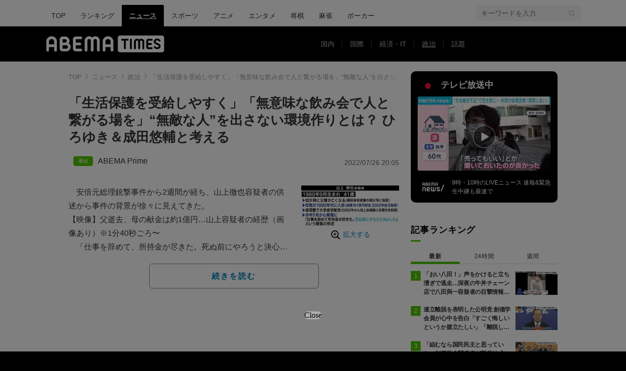

--- FILE ---
content_type: text/html; charset=utf-8
request_url: https://times.abema.tv/articles/-/10032923
body_size: 13776
content:
<!DOCTYPE html>
<html lang="ja">
<head>
<meta charset="utf-8">
  <meta http-equiv="X-UA-Compatible" content="IE=edge">
  <meta name="viewport" content="width=device-width">
<title>「生活保護を受給しやすく」「無意味な飲み会で人と繋がる場を」“無敵な人”を出さない環境作りとは？ ひろゆき＆成田悠輔と考える | 政治 | ABEMA TIMES | アベマタイムズ</title>
<meta name="description" content="安倍元総理銃撃事件から2週間が経ち、山上徹也容疑者の供述から事件の背景が徐々に見えてきた。【映像】父逝去、母の献金は約1億円…山上容疑者の経歴（画像あり）※1分40秒ごろ〜　「仕事を辞めて、所持金が尽きた。死ぬ前にやろうと決心した」と供述して…">
<meta property="article:publisher" content="https://www.facebook.com/ABEMATIMES/">
<meta property="fb:app_id" content="2226295124255038">
  <meta name="author" content="ABEMA TIMES編集部">
<meta name="theme-color" content="#">
  <meta name="robots" content="max-image-preview:large">

  <meta property="og:locale" content="ja_JP">
  <meta property="og:site_name" content="ABEMA TIMES">
<meta property="og:url" content="https://times.abema.tv/articles/-/10032923">
<meta property="og:type" content="article">
<meta property="og:title" content="「生活保護を受給しやすく」「無意味な飲み会で人と繋がる場を」“無敵な人”を出さない環境作りとは？ ひろゆき＆成田悠輔と考える | 政治 | ABEMA TIMES | アベマタイムズ">
<meta property="og:image" content="https://times-abema.ismcdn.jp/mwimgs/a/7/1200w/img_a72af47aecbc89ef1d7e27ec59c1e683661851.jpg">
<meta property="og:description" content="安倍元総理銃撃事件から2週間が経ち、山上徹也容疑者の供述から事件の背景が徐々に見えてきた。【映像】父逝去、母の献金は約1億円…山上容疑者の経歴（画像あり）※1分40秒ごろ〜　「仕事を辞めて、所持金が尽きた。死ぬ前にやろうと決心した」と供述して…">
<meta name="twitter:card" content="summary_large_image">
<meta name="twitter:site" content="@ABEMATIMES">
<meta name="twitter:domain" content="times.abema.tv">
<link rel="alternate" type="application/rss+xml" title="RSS | ABEMA TIMES" href="https://times.abema.tv/list/feed/rss">
  <link rel="shortcut icon" type="image/vnd.microsoft.icon" href="https://times-abema.ismcdn.jp/favicon.ico">
<link rel="apple-touch-icon-precomposed" href="https://times-abema.ismcdn.jp/common/images/icons/apple-touch-icon.png">
<link rel="preload" as="image" href="https://times-abema.ismcdn.jp/common/images/abema/logo-categories.png">
<link rel="preload" as="image" href="https://times-abema.ismcdn.jp/mwimgs/f/a/724w/img_fa54edf5da7ce551e8b26ffe106de3b2148937.jpg" imagesrcset="https://times-abema.ismcdn.jp/mwimgs/f/a/724w/img_fa54edf5da7ce551e8b26ffe106de3b2148937.jpg 1x, https://times-abema.ismcdn.jp/mwimgs/f/a/1448w/img_fa54edf5da7ce551e8b26ffe106de3b2148937.jpg 2x" fetchpriority="high">
<link rel="stylesheet" href="https://times-abema.ismcdn.jp/resources/abema/css/pc/pages/leafs.css?rd=202601131013">
  <link rel="manifest" href="/manifest.json?rd=202601131013">
    <link rel="canonical" href="https://times.abema.tv/articles/-/10032923">


<link rel="preconnect" href="https://times-abema.ismcdn.jp" crossorigin>
<link rel="preconnect" href="https://www.google-analytics.com" crossorigin>
<link rel="preconnect" href="https://www.googletagmanager.com" crossorigin>
<link rel="preconnect" href="https://analytics.google.com" crossorigin>
<link rel="preconnect" href="https://storage.googleapis.com" crossorigin>
<link rel="preconnect" href="https://image.p-c2-x.abema-tv.com" crossorigin>
<link rel="preconnect" href="https://abema.tv" crossorigin>
<link rel="preconnect" href="https://code.jquery.com" crossorigin>

<!-- Google Tag Manager -->
<script>

  window.dataLayer = window.dataLayer || [];
  var hash = {"article_id":10032923,"category_id":"ニュース","sub_category_id":"政治","publish_data":"2022/07/26","is_interstitial_article":true,"article_type":"interstitial","paging_number":null};
    if (document.referrer) {
      hash['previous_page'] = document.referrer;
    }
  dataLayer.push(hash);
  dataLayer.push({'event': 'pageview'});
  console.log(dataLayer[0], 'dataLayer');
</script>
<script>(function(w,d,s,l,i){w[l]=w[l]||[];w[l].push({'gtm.start':
new Date().getTime(),event:'gtm.js'});var f=d.getElementsByTagName(s)[0],
j=d.createElement(s),dl=l!='dataLayer'?'&l='+l:'';j.async=true;j.src=
'https://www.googletagmanager.com/gtm.js?id='+i+dl;f.parentNode.insertBefore(j,f);
})(window,document,'script','dataLayer','GTM-TFVZ8N');</script>
<!-- End Google Tag Manager -->


<script type="application/ld+json">
[{"@context":"http://schema.org","@type":"WebSite","name":"ABEMA TIMES","alternateName":"ABEMA TIMES | ABEMA公式ニュースサイト","url":"https://times.abema.tv","sameAs":["https://www.facebook.com/ABEMATIMES/","https://x.com/ABEMATIMES"],"potentialAction":{"@type":"SearchAction","target":"https://times.abema.tv/list/search?fulltext={fulltext}","query-input":"required name=fulltext"}},{"@context":"http://schema.org","@type":"SiteNavigationElement","url":["/"]},{"@context":"http://schema.org","@type":"BreadcrumbList","itemListElement":[{"@type":"ListItem","position":1,"item":{"@id":"https://times.abema.tv","name":"ABEMA TIMES"}},{"@type":"ListItem","position":2,"item":{"@id":"https://times.abema.tv/news","name":"ニュース"}},{"@type":"ListItem","position":3,"item":{"@id":"https://times.abema.tv/news/politics","name":"政治"}},{"@type":"ListItem","position":4,"item":{"@id":"https://times.abema.tv/articles/-/10032923","name":"「生活保護を受給しやすく」「無意味な飲み会で人と繋がる場を」“無敵な人”を出さない環境作りとは？ ひろゆき＆成田悠輔と考える"}}]},{"@context":"http://schema.org","@type":"NewsArticle","mainEntityOfPage":{"@type":"WebPage","@id":"https://times.abema.tv/articles/-/10032923"},"headline":"「生活保護を受給しやすく」「無意味な飲み会で人と繋がる場を」“無敵な人”を出さない環境作りとは？ ひろゆき＆成田悠輔と考える","image":{"@type":"ImageObject","url":"https://times-abema.ismcdn.jp/mwimgs/a/7/1200w/img_a72af47aecbc89ef1d7e27ec59c1e683661851.jpg","width":"1200","height":"655"},"datePublished":"2022-07-26T20:05:00+09:00","dateModified":"2022-07-27T11:23:00+09:00","author":{"@type":"Organization","name":"ABEMA TIMES編集部"},"description":"安倍元総理銃撃事件から2週間が経ち、山上徹也容疑者の供述から事件の背景が徐々に見えてきた。【映像】父逝去、母の献金は約1億円…山上容疑者の経歴（画像あり）※1分40秒ごろ〜　「仕事を辞めて、所持金が尽きた。死ぬ前にやろうと決心した」と供述して…","publisher":{"@type":"Organization","name":"ABEMA TIMES","logo":{"@type":"ImageObject","url":"https://times.abema.tv/common/images/abema/bn_400x60.png"}}}]
</script>

    <script type="text/javascript">
      window._taboola = window._taboola || [];
      _taboola.push({article:'auto'});
      !function (e, f, u, i) {
        if (!document.getElementById(i)){
          e.async = 1;
          e.src = u;
          e.id = i;
          f.parentNode.insertBefore(e, f);
        }
      }(document.createElement('script'),
      document.getElementsByTagName('script')[0],
      '//cdn.taboola.com/libtrc/abematimes-network/loader.js',
      'tb_loader_script');
      if(window.performance && typeof window.performance.mark == 'function')
        {window.performance.mark('tbl_ic');}
    </script>


<script type="text/javascript">
  window.googletag = window.googletag || {};
  window.googletag.cmd = window.googletag.cmd || [];
  console.log('gpt.js読み込み')
</script>


<script async src="https://securepubads.g.doubleclick.net/tag/js/gpt.js" crossorigin="anonymous"></script>


<script type="text/javascript">
  window.pbjs = window.pbjs || {};
  window.pbjs.que = window.pbjs.que || [];
</script>
<script async='async' src="https://flux-cdn.com/client/1000354/times-abema_01654.min.js"></script>
<script type="text/javascript">
  window.fluxtag = {
    readyBids: {
      prebid: false,
      amazon: false,
      google: false
    },
    failSafeTimeout: 3e3,
    isFn: function isFn(object) {
      var _t = 'Function';
      var toString = Object.prototype.toString;
      return toString.call(object) === '[object ' + _t + ']';
    },
    launchAdServer: function() {
      if (!fluxtag.readyBids.prebid || !fluxtag.readyBids.amazon) {
        return;
      }
      fluxtag.requestAdServer();
    },
    requestAdServer: function() {
      if (!fluxtag.readyBids.google) {
        fluxtag.readyBids.google = true;
        googletag.cmd.push(function () {
          if (!!(pbjs.setTargetingForGPTAsync) && fluxtag.isFn(pbjs.setTargetingForGPTAsync)) {
            pbjs.que.push(function () {
              pbjs.setTargetingForGPTAsync();
            });
          }
          googletag.pubads().refresh();
        });
      }
    }
  };
</script>
<script type="text/javascript">
  setTimeout(function() {
    fluxtag.requestAdServer();
  }, fluxtag.failSafeTimeout);
</script>
<script type='text/javascript'>
  ! function (a9, a, p, s, t, A, g) {
    if (a[a9]) return;

    function q(c, r) {
      a[a9]._Q.push([c, r])
    }
    a[a9] = {
      init: function () {
        q("i", arguments)
      },
      fetchBids: function () {
        q("f", arguments)
      },
      setDisplayBids: function () {},
      targetingKeys: function () {
        return []
      },
      _Q: []
    };
    A = p.createElement(s);
    A.async = !0;
    A.src = t;
    g = p.getElementsByTagName(s)[0];
    g.parentNode.insertBefore(A, g)
  }("apstag", window, document, "script", "//c.amazon-adsystem.com/aax2/apstag.js");
  apstag.init({
    pubID: '5232',
    adServer: 'googletag',
    bidTimeout: 1e3
  });
  apstag.fetchBids({
    slots: [{
  slotID: "div-gpt-ad-1698676584485-0",
  slotName: "/22954913985/all_all_pc_rightcolumn1",
  sizes: [300,250]
}
,{
  slotID: "div-gpt-ad-1698676604498-0",
  slotName: "/22954913985/all_all_pc_rightcolumn2",
  sizes: [300,600]
}
,{
  slotID: "div-gpt-ad-1693799467200-0",
  slotName: "/22954913985/article_all_pc_chukan_1",
  sizes: [[336,280],[300,250]]
}
,{
  slotID: "div-gpt-ad-1693799616902-0",
  slotName: "/22954913985/article_all_pc_chukan_2",
  sizes: [[336,280],[300,250]]
}
]
  }, function (bids) {
    googletag.cmd.push(function () {
      apstag.setDisplayBids();

      fluxtag.readyBids.amazon = true;
      fluxtag.launchAdServer();
    });
  });
</script>

<script>
  googletag.cmd.push(function() {
    googletag.pubads().setTargeting('genre', 'news');
    
    googletag.defineSlot('/22954913985/article_all_pc_gateleft', [200, 701], 'div-gpt-ad-1702011303152-0').setCollapseEmptyDiv(true, true).addService(googletag.pubads());
googletag.defineSlot('/22954913985/article_all_pc_gatetop', [1040, 250], 'div-gpt-ad-1698672125497-0').setCollapseEmptyDiv(true).addService(googletag.pubads());
googletag.defineSlot('/22954913985/article_all_pc_gateright', [200, 700], 'div-gpt-ad-1702011093675-0').setCollapseEmptyDiv(true, true).addService(googletag.pubads());
googletag.defineSlot('/22954913985/all_all_pc_rightcolumn1', [300, 250], 'div-gpt-ad-1698676584485-0').addService(googletag.pubads());
googletag.defineSlot('/22954913985/all_all_pc_rightcolumn2', [300, 600], 'div-gpt-ad-1698676604498-0').addService(googletag.pubads());
var anchorSlot;
anchorSlot = googletag.defineOutOfPageSlot('/22954913985/article_all_pc_anker', googletag.enums.OutOfPageFormat.BOTTOM_ANCHOR);

if (anchorSlot) {
  anchorSlot.addService(googletag.pubads());

  window.googletag.pubads().addEventListener('slotRenderEnded', function (event) {
    if(event.isEmpty){
      console.log('gtag isEmpty');
      console.log(event.slot.getSlotElementId());
      return false;
    }
    if(event.slot.getSlotElementId().indexOf('article_all_pc_anker') > -1){
      if(event.size.length){
        var h = event.size[1];
        window.addEventListener('load', function(){
          console.log('gtag listener in load listener');
          $('.js-to-top').css('bottom', h + 47 + 'px');
        });
      }
    }
  });
}
var interstitialSlot;
interstitialSlot = googletag.defineOutOfPageSlot('/22954913985/article_all_pc_interstitial',googletag.enums.OutOfPageFormat.INTERSTITIAL);

if (interstitialSlot) {
  interstitialSlot.addService(googletag.pubads());
}
googletag.defineSlot('/22954913985/article_all_pc_kijiue', [728, 90], 'div-gpt-ad-1692929856131-0').addService(googletag.pubads());
googletag.defineSlot('/22954913985/article_all_pc_chukan_1', [[336, 280], [300, 250]], 'div-gpt-ad-1693799467200-0').addService(googletag.pubads());
googletag.defineSlot('/22954913985/article_all_pc_chukan_2', [[336, 280], [300, 250]], 'div-gpt-ad-1693799616902-0').addService(googletag.pubads());


    function randomInt(min, max) {
      return Math.floor( Math.random() * (max + 1 - min) ) + min;
    }

      googletag.pubads().setTargeting("fluct_ad_group", String(randomInt(1, 10)));

    googletag.pubads().disableInitialLoad();
    googletag.pubads().enableSingleRequest();

    googletag.enableServices();

    if (!!(window.pbFlux) && !!(window.pbFlux.prebidBidder) && fluxtag.isFn(window.pbFlux.prebidBidder)) {
      pbjs.que.push(function () {
        window.pbFlux.prebidBidder();
      });
    } else {
      fluxtag.readyBids.prebid = true;
      fluxtag.launchAdServer();
    }
  });



  (function() {
    var pa = document.createElement('script'); pa.type = 'text/javascript'; pa.charset = "utf-8"; pa.async = true;
    pa.src = window.location.protocol + "//api.popin.cc/searchbox/abematimes.js";
    var s = document.getElementsByTagName('script')[0]; s.parentNode.insertBefore(pa, s);
  })();
</script>

<script async src="https://yads.c.yimg.jp/js/yads-async.js"></script>
  <script async src="https://pagead2.googlesyndication.com/pagead/js/adsbygoogle.js?client=ca-pub-6845393640653469" crossorigin="anonymous"></script>


<script>
window.pushMST_config={"vapidPK":"BIZgYrmxqBfolcrCDu0L4R5IkCzwyZaCqvz9EmY2mrLijpPduFfUTiFTqoGquDzcBfiJrAo1mkSQ5jgxhbw1qfU","enableOverlay":true,"swPath":"/sw.js","i18n":{}};
  var pushmasterTag = document.createElement('script');
  pushmasterTag.src = "https://cdn.pushmaster-cdn.xyz/scripts/publishers/685522a816a8578b6e2d6de5/SDK.js";
  pushmasterTag.setAttribute('defer','');

  var firstScriptTag = document.getElementsByTagName('script')[0];
  firstScriptTag.parentNode.insertBefore(pushmasterTag, firstScriptTag);
</script>

<script type="module" src="https://cdn01.stright.bizris.com/js/1.0/cookie_consent_setting.js?banner_type=banner" charset="UTF-8" data-site-id="SIT-d3c1466c-ed71-46c6-86aa-70095421e33d"></script>
</head>
<body>

<div class="page leafs">
  <header class="g-header">
    <div class="g-header-wrapper">
      <nav class="g-nav">
        <ul class="g-nav-list">
          <li class="g-nav-list__list"><a class="g-nav-list__link" href="/">TOP</a></li>
          <li class="g-nav-list__list"><a class="g-nav-list__link" href="/ranking/realtime">ランキング</a></li>
            <li class="g-nav-list__list"><a class="g-nav-list__link is-current" href="/news">ニュース</a></li>
            <li class="g-nav-list__list"><a class="g-nav-list__link" href="/sports">スポーツ</a></li>
            <li class="g-nav-list__list"><a class="g-nav-list__link" href="/anime">アニメ</a></li>
            <li class="g-nav-list__list"><a class="g-nav-list__link" href="/entame">エンタメ</a></li>
            <li class="g-nav-list__list"><a class="g-nav-list__link" href="/shogi">将棋</a></li>
            <li class="g-nav-list__list"><a class="g-nav-list__link" href="/mahjong">麻雀</a></li>
            <li class="g-nav-list__list"><a class="g-nav-list__link" href="/poker">ポーカー</a></li>
        </ul>
      </nav>
        <div class="c-tools">
            
          <div class="c-keyword-search">
            <label for="keyword_search" class="c-keyword-search__label">
              <input id="keyword_search" type="input" placeholder="キーワードを入力" class="c-keyword-search__input js-search-text">
            </label>
          </div>
        </div>
    </div>
  <div class="g-subnav-div">
    <div class="g-header-wrapper">
      <div class="g-header-logo">
          <a class="g-header-logo__link" href="/"><img class="g-header-logo__img" src="https://times-abema.ismcdn.jp/common/images/abema/logo-categories.png" width="250" height="45" alt="ニュース【ABEMA TIMES | アベマタイムズ】"></a>
      </div>
        <nav class="g-subnav">
          <ul class="g-subnav-list">
              <li class="g-subnav-list__list">
                <a class="g-subnav-list__link" href="/news/domestic">国内</a>
              </li>
              <li class="g-subnav-list__list">
                <a class="g-subnav-list__link" href="/news/international">国際</a>
              </li>
              <li class="g-subnav-list__list">
                <a class="g-subnav-list__link" href="/news/economy">経済・IT</a>
              </li>
              <li class="g-subnav-list__list">
                <a class="g-subnav-list__link is-current" href="/news/politics">政治</a>
              </li>
              <li class="g-subnav-list__list">
                <a class="g-subnav-list__link" href="/news/trend">話題</a>
              </li>
          </ul>
        </nav>
    </div>
  </div>
</header>
  <div class="l-wrapper --ad-gate">
      <!-- /22954913985/article_all_pc_gateleft -->
<div id='div-gpt-ad-1702011303152-0' class="l-ad-gete-side">
  <script>
    googletag.cmd.push(function() { googletag.display('div-gpt-ad-1702011303152-0'); });
  </script>
</div>
    <div class="l-contents">
        <div class="l-ad-gate-top">
  <!-- /22954913985/article_all_pc_gatetop -->
  <div id='div-gpt-ad-1698672125497-0' style='min-width: 1040px; min-height: 250px;'>
    <script>
      googletag.cmd.push(function() { googletag.display('div-gpt-ad-1698672125497-0'); });
    </script>
  </div>
</div>
      <div class="l-main-side-wrapper">
        <main class="l-main">
          <div class="l-component-wrapper mgb-pc--25">
  <nav class="c-breadcrumb">
    <ol class="c-breadcrumb__list">
      <li class="c-breadcrumb__item"><a href="/" class="c-breadcrumb__link">TOP</a></li>
      <li class="c-breadcrumb__item"><a href="/news" class="c-breadcrumb__link">ニュース</a></li>
      <li class="c-breadcrumb__item"><a href="/news/politics" class="c-breadcrumb__link">政治</a></li>
      <li class="c-breadcrumb__item"><a href="https://times.abema.tv/articles/-/10032923" class="c-breadcrumb__link">「生活保護を受給しやすく」「無意味な飲み会で人と繋がる場を」“無敵な人”を出さない環境作りとは？ ひろゆき＆成田悠輔と考える</a></li>
    </ol>
  </nav>
</div>
          
          <article>
            <div class="article-header">
    <h1 class="article-header__title"><a href="/articles/-/10032923?page=1" class="article-header__title-link">「生活保護を受給しやすく」「無意味な飲み会で人と繋がる場を」“無敵な人”を出さない環境作りとは？ ひろゆき＆成田悠輔と考える</a></h1>
  <div class="l-flex l-items-end">
    <div class="article-header-tags l-flex-1"><div class="article-header-tags__tag --program l-space-x-2"><a href="/feature/program/ABEMA_Prime" class="article-header-tags__tag-link">ABEMA Prime</a></div></div>
    <time datetime="2022-07-27T11:23:00+09:00" class="article-header__date l-flex-initial">2022/07/26 20:05</time>
  </div>
</div>

            <div class="article-body js-article-body">
  <div class="m-teaser-main">
<div class="c-teaser-thumnail">
  <a href="/articles/-/10032923?page=1" class="c-teaser-thumnail__img"><img alt="「生活保護を受給しやすく」「無意味な飲み会で人と繋がる場を」“無敵な人”を出さない環境作りとは？ ひろゆき＆成田悠輔と考える" class="figure__img" height="302" src="https://times-abema.ismcdn.jp/mwimgs/f/a/724w/img_fa54edf5da7ce551e8b26ffe106de3b2148937.jpg" width="724" srcset="https://times-abema.ismcdn.jp/mwimgs/f/a/724w/img_fa54edf5da7ce551e8b26ffe106de3b2148937.jpg 1x, https://times-abema.ismcdn.jp/mwimgs/f/a/1448w/img_fa54edf5da7ce551e8b26ffe106de3b2148937.jpg 2x"></a>
  <a href="/articles/-/10032923?page=1" class="c-teaser-thumnail__expand">拡大する</a>
</div>
<a href="/articles/-/10032923?page=1" class="c-teaser-lead"><p>　安倍元総理銃撃事件から2週間が経ち、山上徹也容疑者の供述から事件の背景が徐々に見えてきた。<br>【映像】父逝去、母の献金は約1億円…山上容疑者の経歴（画像あり）※1分40秒ごろ〜<br>　「仕事を辞めて、所持金が尽きた。死ぬ前にやろうと決心した」と供述している山上容疑者。「世界平和統一家庭連合（旧統一教会）」に対する恨みだけではなく、警察が山上容疑者の就労状況を確認したところ、事件の1カ月前に大阪府内の派遣会社を自己都合で退職。以降無職で事件当時は数十万円の借金があり、経済的に困窮していたことが分かった。警察は旧統一教会への恨みのほかに、生活の困窮も犯行に繋がった可能性を視野に捜査を進めている。</p></a>
  
</div>
<div class="c-button">
  <a href="/articles/-/10032923?page=1" class="c-button__link --teaser js-teaser-button">続きを読む</a>
</div>


</div>
            

              <div class="u-lg-flex u-lg-justify-between mgt-pc--40">
                  <!-- /22954913985/article_all_pc_chukan_1 -->
                  <div id='div-gpt-ad-1693799467200-0' style='min-width: 300px; min-height: 250px;'>
                    <script>
                      googletag.cmd.push(function() { googletag.display('div-gpt-ad-1693799467200-0'); });
                    </script>
                  </div>
                  <!-- /22954913985/article_all_pc_chukan_2 -->
                  <div id='div-gpt-ad-1693799616902-0' style='min-width: 300px; min-height: 250px;'>
                    <script>
                      googletag.cmd.push(function() { googletag.display('div-gpt-ad-1693799616902-0'); });
                    </script>
                  </div>
              </div>


              <div id="taboola-below-article-thumbnails-preview"></div>
<script type="text/javascript">
  window._taboola = window._taboola || [];
  _taboola.push({
    mode: 'alternating-thumbnails-a',
    container: 'taboola-below-article-thumbnails-preview',
    placement: 'Below Article Thumbnails Preview',
    target_type: 'mix'
  });
</script>

          </article>
          


        </main>
        <aside class="l-side">
            <div class="l-component-wrapper">
  <a href="https://abema.go.link/now-on-air/abema-news?utm_campaign=abematimes_20220726_free_10032923_sp_pc_onair_news&utm_medium=web&utm_source=abematimes&adj_t=1o8o1k5q&adj_campaign=202207&adj_adgroup=26&adj_creative=abematimes_20220726_free_10032923_sp_pc_onair_news&adj_tracker_limit=25000&adj_redirect=https%3A%2F%2Fabema.tv%2Fnow-on-air%2Fabema-news%3Futm_campaign%3Dabematimes_20220726_free_10032923_sp_pc_onair_news%26utm_medium%3Dweb%26utm_source%3Dabematimes" target="_blank" class="c-side-on-air js-side-on-air-link">
    <div class="l-flex l-lg-items-center l-lg-mb-1">
      <div class="nowOnAirBadge"><div class="nowOnAirBadge__inner"></div></div>
      <div class="c-article-title l-flex-100"><div class="c-side-on-air__title">テレビ放送中<div class="c-side-on-air__title-time"><span class="js-onair-start"></span><span class="js-onair-end"></span></div></div></div>
    </div>
    <div class="c-side-on-air__block">
      <div class="c-side-on-air__program c-icon-onair">
        <figure class="c-side-on-air__program__img"><img src="https://times-abema.ismcdn.jp/common/images/abema/no_image.jpg" alt="abema-news" class="js-onair-poster" width="424" height="238"></figure><i class="c-side-on-air__program__icon"><img src="https://times-abema.ismcdn.jp/common/images/abema/play.png" width="46" height="46" alt=""></i></div>
        <div class="l-flex l-items-center">
          <div class="c-side-on-air__logo"><img alt="abema-news" src="https://image.p-c2-x.abema-tv.com/image/channels/abema-news/logo.png?width=200" width="200" height="75" class="c-side-on-air__logo-img js-onair-logo"></div>
          <div class="c-side-on-air__lead js-onair-lead"></div>
        </div>
    </div>
  </a>
</div>


  <div class="l-component-wrapper">
  <div class="c-keyword-search">
    <label for="keyword_search" class="c-keyword-search__label">
      <input id="keyword_search" type="input" placeholder="キーワードを入力" class="c-keyword-search__input js-search-text">
    </label>
  </div>
</div>

    <div class="l-component-wrapper l-main-row">
    <section class="c-ranking c-ranking-date c-ranking-daily js-tab-group">
      <div class="c-article-title -underline -dark">記事ランキング</div>
      <div class="c-ranking-tab">
          <div class="c-ranking-tab-item -dark is-active js-tab-item">最新</div>
        <div class="c-ranking-tab-item -dark js-tab-item">24時間</div>
        <div class="c-ranking-tab-item -dark js-tab-item">週間</div>
      </div>
        <ul class="c-ranking__list --tab is-show js-tab-block">
            <li class="c-ranking__item">
              <a href="/articles/-/10217599" class="c-ranking__link" data-previous_link="article_ranking_1h_ニュース">
                <div class="c-ranking__block">
                  <div class="c-ranking__box">
                    <p class="c-ranking__subject -truncate3"><span>「おい八田！」声をかけると立ち漕ぎで逃走…深夜の牛丼チェーン店で八田與一容疑者の目撃情報「全身黒ずくめでサングラスだった」 別府ひき逃げ殺人事件</span></p>
                  </div>
                </div>
                <div class="c-ranking__block">
                  <figure class="c-ranking__img"><img src="[data-uri]" data-src="https://times-abema.ismcdn.jp/mwimgs/3/f/120w/img_3fb59759cde6ea40c032daebabc1404a167970.jpg" data-srcset="https://times-abema.ismcdn.jp/mwimgs/3/f/120w/img_3fb59759cde6ea40c032daebabc1404a167970.jpg 1x,https://times-abema.ismcdn.jp/mwimgs/3/f/240w/img_3fb59759cde6ea40c032daebabc1404a167970.jpg 2x" width="120" height="67" class="c-list-category__img__file lazy" alt="「おい八田！」声をかけると立ち漕ぎで逃走…深夜の牛丼チェーン店で八田與一容疑者の目撃情報「全身黒ずくめでサングラスだった」 別府ひき逃げ殺人事件" style=""></figure>
                </div>
              </a>
            </li>
            <li class="c-ranking__item">
              <a href="/articles/-/10203943" class="c-ranking__link" data-previous_link="article_ranking_1h_ニュース">
                <div class="c-ranking__block">
                  <div class="c-ranking__box">
                    <p class="c-ranking__subject -truncate3"><span>連立離脱を表明した公明党 創価学会員が心中を告白「すごく悔しいというか腹立たしい」「離脱して本当によかった」</span></p>
                  </div>
                </div>
                <div class="c-ranking__block">
                  <figure class="c-ranking__img"><img src="[data-uri]" data-src="https://times-abema.ismcdn.jp/mwimgs/b/b/120w/img_bb50649574cfbdba673288ddaa932903142255.jpg" data-srcset="https://times-abema.ismcdn.jp/mwimgs/b/b/120w/img_bb50649574cfbdba673288ddaa932903142255.jpg 1x,https://times-abema.ismcdn.jp/mwimgs/b/b/240w/img_bb50649574cfbdba673288ddaa932903142255.jpg 2x" width="120" height="67" class="c-list-category__img__file lazy" alt="連立離脱を表明した公明党 創価学会員が心中を告白「すごく悔しいというか腹立たしい」「離脱して本当によかった」" style=""></figure>
                </div>
              </a>
            </li>
            <li class="c-ranking__item">
              <a href="/articles/-/10220391" class="c-ranking__link" data-previous_link="article_ranking_1h_ニュース">
                <div class="c-ranking__block">
                  <div class="c-ranking__box">
                    <p class="c-ranking__subject -truncate3"><span>「組むなら国民民主と思っていた」創価学会関係者が新党結成について語る 激しく対立していた背景、他党からは批判の声も</span></p>
                  </div>
                </div>
                <div class="c-ranking__block">
                  <figure class="c-ranking__img"><img src="[data-uri]" data-src="https://times-abema.ismcdn.jp/mwimgs/e/c/120w/img_ece74a72744734433aac29ee6d36370b163668.jpg" data-srcset="https://times-abema.ismcdn.jp/mwimgs/e/c/120w/img_ece74a72744734433aac29ee6d36370b163668.jpg 1x,https://times-abema.ismcdn.jp/mwimgs/e/c/240w/img_ece74a72744734433aac29ee6d36370b163668.jpg 2x" width="120" height="66" class="c-list-category__img__file lazy" alt="「組むなら国民民主と思っていた」創価学会関係者が新党結成について語る 激しく対立していた背景、他党からは批判の声も" style=""></figure>
                </div>
              </a>
            </li>
            <li class="c-ranking__item">
              <a href="/articles/-/10219995" class="c-ranking__link" data-previous_link="article_ranking_1h_ニュース">
                <div class="c-ranking__block">
                  <div class="c-ranking__box">
                    <p class="c-ranking__subject -truncate3"><span>バイクと軽トラのいいとこ取り「超小型3輪トラック」が登場 車庫証明不要で維持費は格安</span></p>
                  </div>
                </div>
                <div class="c-ranking__block">
                  <figure class="c-ranking__img"><img src="[data-uri]" data-src="https://times-abema.ismcdn.jp/mwimgs/c/c/120w/img_cc449aec0dfdad96eed15a5ee7699ec7127926.jpg" data-srcset="https://times-abema.ismcdn.jp/mwimgs/c/c/120w/img_cc449aec0dfdad96eed15a5ee7699ec7127926.jpg 1x,https://times-abema.ismcdn.jp/mwimgs/c/c/240w/img_cc449aec0dfdad96eed15a5ee7699ec7127926.jpg 2x" width="120" height="67" class="c-list-category__img__file lazy" alt="バイクと軽トラのいいとこ取り「超小型3輪トラック」が登場 車庫証明不要で維持費は格安" style=""></figure>
                </div>
              </a>
            </li>
            <li class="c-ranking__item">
              <a href="/articles/-/10175472" class="c-ranking__link" data-previous_link="article_ranking_1h_ニュース">
                <div class="c-ranking__block">
                  <div class="c-ranking__box">
                    <p class="c-ranking__subject -truncate3"><span>11年で6人出産「多産DV」性行為を拒否できず避妊・中絶NG…夫に洗脳された妻「被害者という意識なかった」専門医「性的DVで性暴力」</span></p>
                  </div>
                </div>
                <div class="c-ranking__block">
                  <figure class="c-ranking__img"><img src="[data-uri]" data-src="https://times-abema.ismcdn.jp/mwimgs/c/f/120w/img_cf94e7a44bd13cda54360204d22e91b0246263.jpg" data-srcset="https://times-abema.ismcdn.jp/mwimgs/c/f/120w/img_cf94e7a44bd13cda54360204d22e91b0246263.jpg 1x,https://times-abema.ismcdn.jp/mwimgs/c/f/240w/img_cf94e7a44bd13cda54360204d22e91b0246263.jpg 2x" width="120" height="67" class="c-list-category__img__file lazy" alt="11年で6人出産「多産DV」性行為を拒否できず避妊・中絶NG…夫に洗脳された妻「被害者という意識なかった」専門医「性的DVで性暴力」" style=""></figure>
                </div>
              </a>
            </li>
          <li>
            <div class="c-button"><a href="/news/ranking/realtime" class="c-button__link">もっと見る</a></div>
          </li>
        </ul>
      <ul class="c-ranking__list --tab js-tab-block">
          <li class="c-ranking__item">
            <a href="/articles/-/10219995" class="c-ranking__link" data-previous_link="article_ranking_24h_ニュース">
              <div class="c-ranking__block">
                <div class="c-ranking__box">
                  <p class="c-ranking__subject -truncate3"><span>バイクと軽トラのいいとこ取り「超小型3輪トラック」が登場 車庫証明不要で維持費は格安</span></p>
                </div>
              </div>
              <div class="c-ranking__block">
                <figure class="c-ranking__img"><img src="[data-uri]" data-src="https://times-abema.ismcdn.jp/mwimgs/c/c/120w/img_cc449aec0dfdad96eed15a5ee7699ec7127926.jpg" data-srcset="https://times-abema.ismcdn.jp/mwimgs/c/c/120w/img_cc449aec0dfdad96eed15a5ee7699ec7127926.jpg 1x,https://times-abema.ismcdn.jp/mwimgs/c/c/240w/img_cc449aec0dfdad96eed15a5ee7699ec7127926.jpg 2x" width="120" height="67" class="c-list-category__img__file lazy" alt="バイクと軽トラのいいとこ取り「超小型3輪トラック」が登場 車庫証明不要で維持費は格安" style=""></figure>
              </div>
            </a>
          </li>
          <li class="c-ranking__item">
            <a href="/articles/-/10217599" class="c-ranking__link" data-previous_link="article_ranking_24h_ニュース">
              <div class="c-ranking__block">
                <div class="c-ranking__box">
                  <p class="c-ranking__subject -truncate3"><span>「おい八田！」声をかけると立ち漕ぎで逃走…深夜の牛丼チェーン店で八田與一容疑者の目撃情報「全身黒ずくめでサングラスだった」 別府ひき逃げ殺人事件</span></p>
                </div>
              </div>
              <div class="c-ranking__block">
                <figure class="c-ranking__img"><img src="[data-uri]" data-src="https://times-abema.ismcdn.jp/mwimgs/3/f/120w/img_3fb59759cde6ea40c032daebabc1404a167970.jpg" data-srcset="https://times-abema.ismcdn.jp/mwimgs/3/f/120w/img_3fb59759cde6ea40c032daebabc1404a167970.jpg 1x,https://times-abema.ismcdn.jp/mwimgs/3/f/240w/img_3fb59759cde6ea40c032daebabc1404a167970.jpg 2x" width="120" height="67" class="c-list-category__img__file lazy" alt="「おい八田！」声をかけると立ち漕ぎで逃走…深夜の牛丼チェーン店で八田與一容疑者の目撃情報「全身黒ずくめでサングラスだった」 別府ひき逃げ殺人事件" style=""></figure>
              </div>
            </a>
          </li>
          <li class="c-ranking__item">
            <a href="/articles/-/10203943" class="c-ranking__link" data-previous_link="article_ranking_24h_ニュース">
              <div class="c-ranking__block">
                <div class="c-ranking__box">
                  <p class="c-ranking__subject -truncate3"><span>連立離脱を表明した公明党 創価学会員が心中を告白「すごく悔しいというか腹立たしい」「離脱して本当によかった」</span></p>
                </div>
              </div>
              <div class="c-ranking__block">
                <figure class="c-ranking__img"><img src="[data-uri]" data-src="https://times-abema.ismcdn.jp/mwimgs/b/b/120w/img_bb50649574cfbdba673288ddaa932903142255.jpg" data-srcset="https://times-abema.ismcdn.jp/mwimgs/b/b/120w/img_bb50649574cfbdba673288ddaa932903142255.jpg 1x,https://times-abema.ismcdn.jp/mwimgs/b/b/240w/img_bb50649574cfbdba673288ddaa932903142255.jpg 2x" width="120" height="67" class="c-list-category__img__file lazy" alt="連立離脱を表明した公明党 創価学会員が心中を告白「すごく悔しいというか腹立たしい」「離脱して本当によかった」" style=""></figure>
              </div>
            </a>
          </li>
          <li class="c-ranking__item">
            <a href="/articles/-/10175472" class="c-ranking__link" data-previous_link="article_ranking_24h_ニュース">
              <div class="c-ranking__block">
                <div class="c-ranking__box">
                  <p class="c-ranking__subject -truncate3"><span>11年で6人出産「多産DV」性行為を拒否できず避妊・中絶NG…夫に洗脳された妻「被害者という意識なかった」専門医「性的DVで性暴力」</span></p>
                </div>
              </div>
              <div class="c-ranking__block">
                <figure class="c-ranking__img"><img src="[data-uri]" data-src="https://times-abema.ismcdn.jp/mwimgs/c/f/120w/img_cf94e7a44bd13cda54360204d22e91b0246263.jpg" data-srcset="https://times-abema.ismcdn.jp/mwimgs/c/f/120w/img_cf94e7a44bd13cda54360204d22e91b0246263.jpg 1x,https://times-abema.ismcdn.jp/mwimgs/c/f/240w/img_cf94e7a44bd13cda54360204d22e91b0246263.jpg 2x" width="120" height="67" class="c-list-category__img__file lazy" alt="11年で6人出産「多産DV」性行為を拒否できず避妊・中絶NG…夫に洗脳された妻「被害者という意識なかった」専門医「性的DVで性暴力」" style=""></figure>
              </div>
            </a>
          </li>
          <li class="c-ranking__item">
            <a href="/articles/-/10132505" class="c-ranking__link" data-previous_link="article_ranking_24h_ニュース">
              <div class="c-ranking__block">
                <div class="c-ranking__box">
                  <p class="c-ranking__subject -truncate3"><span>【独自】八田容疑者の“祖父”が胸のうちを語る「一方的にぶつけてきたと言ってる」「被害者遺族と話し合うつもりはない」 別府市大学生死亡ひき逃げ事件</span></p>
                </div>
              </div>
              <div class="c-ranking__block">
                <figure class="c-ranking__img"><img src="[data-uri]" data-src="https://times-abema.ismcdn.jp/mwimgs/3/9/120w/img_394df52c10409f7586c57d48288d936e168961.jpg" data-srcset="https://times-abema.ismcdn.jp/mwimgs/3/9/120w/img_394df52c10409f7586c57d48288d936e168961.jpg 1x,https://times-abema.ismcdn.jp/mwimgs/3/9/240w/img_394df52c10409f7586c57d48288d936e168961.jpg 2x" width="120" height="66" class="c-list-category__img__file lazy" alt="【独自】八田容疑者の“祖父”が胸のうちを語る「一方的にぶつけてきたと言ってる」「被害者遺族と話し合うつもりはない」 別府市大学生死亡ひき逃げ事件" style=""></figure>
              </div>
            </a>
          </li>
        <li>
          <div class="c-button"><a href="/news/ranking/daily" class="c-button__link">もっと見る</a></div>
        </li>
      </ul>
      <ul class="c-ranking__list --tab js-tab-block">
          <li class="c-ranking__item">
            <a href="/articles/-/10219995" class="c-ranking__link" data-previous_link="article_ranking_weekly_ニュース">
              <div class="c-ranking__block">
                <div class="c-ranking__box">
                  <p class="c-ranking__subject -truncate3"><span>バイクと軽トラのいいとこ取り「超小型3輪トラック」が登場 車庫証明不要で維持費は格安</span></p>
                </div>
              </div>
              <div class="c-ranking__block">
                <figure class="c-ranking__img"><img src="[data-uri]" data-src="https://times-abema.ismcdn.jp/mwimgs/c/c/120w/img_cc449aec0dfdad96eed15a5ee7699ec7127926.jpg" data-srcset="https://times-abema.ismcdn.jp/mwimgs/c/c/120w/img_cc449aec0dfdad96eed15a5ee7699ec7127926.jpg 1x,https://times-abema.ismcdn.jp/mwimgs/c/c/240w/img_cc449aec0dfdad96eed15a5ee7699ec7127926.jpg 2x" width="120" height="67" class="c-list-category__img__file lazy" alt="バイクと軽トラのいいとこ取り「超小型3輪トラック」が登場 車庫証明不要で維持費は格安" style=""></figure>
              </div>
            </a>
          </li>
          <li class="c-ranking__item">
            <a href="/articles/-/10175472" class="c-ranking__link" data-previous_link="article_ranking_weekly_ニュース">
              <div class="c-ranking__block">
                <div class="c-ranking__box">
                  <p class="c-ranking__subject -truncate3"><span>11年で6人出産「多産DV」性行為を拒否できず避妊・中絶NG…夫に洗脳された妻「被害者という意識なかった」専門医「性的DVで性暴力」</span></p>
                </div>
              </div>
              <div class="c-ranking__block">
                <figure class="c-ranking__img"><img src="[data-uri]" data-src="https://times-abema.ismcdn.jp/mwimgs/c/f/120w/img_cf94e7a44bd13cda54360204d22e91b0246263.jpg" data-srcset="https://times-abema.ismcdn.jp/mwimgs/c/f/120w/img_cf94e7a44bd13cda54360204d22e91b0246263.jpg 1x,https://times-abema.ismcdn.jp/mwimgs/c/f/240w/img_cf94e7a44bd13cda54360204d22e91b0246263.jpg 2x" width="120" height="67" class="c-list-category__img__file lazy" alt="11年で6人出産「多産DV」性行為を拒否できず避妊・中絶NG…夫に洗脳された妻「被害者という意識なかった」専門医「性的DVで性暴力」" style=""></figure>
              </div>
            </a>
          </li>
          <li class="c-ranking__item">
            <a href="/articles/-/10217599" class="c-ranking__link" data-previous_link="article_ranking_weekly_ニュース">
              <div class="c-ranking__block">
                <div class="c-ranking__box">
                  <p class="c-ranking__subject -truncate3"><span>「おい八田！」声をかけると立ち漕ぎで逃走…深夜の牛丼チェーン店で八田與一容疑者の目撃情報「全身黒ずくめでサングラスだった」 別府ひき逃げ殺人事件</span></p>
                </div>
              </div>
              <div class="c-ranking__block">
                <figure class="c-ranking__img"><img src="[data-uri]" data-src="https://times-abema.ismcdn.jp/mwimgs/3/f/120w/img_3fb59759cde6ea40c032daebabc1404a167970.jpg" data-srcset="https://times-abema.ismcdn.jp/mwimgs/3/f/120w/img_3fb59759cde6ea40c032daebabc1404a167970.jpg 1x,https://times-abema.ismcdn.jp/mwimgs/3/f/240w/img_3fb59759cde6ea40c032daebabc1404a167970.jpg 2x" width="120" height="67" class="c-list-category__img__file lazy" alt="「おい八田！」声をかけると立ち漕ぎで逃走…深夜の牛丼チェーン店で八田與一容疑者の目撃情報「全身黒ずくめでサングラスだった」 別府ひき逃げ殺人事件" style=""></figure>
              </div>
            </a>
          </li>
          <li class="c-ranking__item">
            <a href="/articles/-/10203943" class="c-ranking__link" data-previous_link="article_ranking_weekly_ニュース">
              <div class="c-ranking__block">
                <div class="c-ranking__box">
                  <p class="c-ranking__subject -truncate3"><span>連立離脱を表明した公明党 創価学会員が心中を告白「すごく悔しいというか腹立たしい」「離脱して本当によかった」</span></p>
                </div>
              </div>
              <div class="c-ranking__block">
                <figure class="c-ranking__img"><img src="[data-uri]" data-src="https://times-abema.ismcdn.jp/mwimgs/b/b/120w/img_bb50649574cfbdba673288ddaa932903142255.jpg" data-srcset="https://times-abema.ismcdn.jp/mwimgs/b/b/120w/img_bb50649574cfbdba673288ddaa932903142255.jpg 1x,https://times-abema.ismcdn.jp/mwimgs/b/b/240w/img_bb50649574cfbdba673288ddaa932903142255.jpg 2x" width="120" height="67" class="c-list-category__img__file lazy" alt="連立離脱を表明した公明党 創価学会員が心中を告白「すごく悔しいというか腹立たしい」「離脱して本当によかった」" style=""></figure>
              </div>
            </a>
          </li>
          <li class="c-ranking__item">
            <a href="/articles/-/5467645" class="c-ranking__link" data-previous_link="article_ranking_weekly_ニュース">
              <div class="c-ranking__block">
                <div class="c-ranking__box">
                  <p class="c-ranking__subject -truncate3"><span>乙武氏「地獄の苦しみだった」 タブー視されてきた“障害者の性”、当事者が抱える苦悩と課題とは</span></p>
                </div>
              </div>
              <div class="c-ranking__block">
                <figure class="c-ranking__img"><img src="[data-uri]" data-src="https://times-abema.ismcdn.jp/mwimgs/1/d/120w/img_1d5f7a4e93089842add419f2215e3f96199948.jpg" data-srcset="https://times-abema.ismcdn.jp/mwimgs/1/d/120w/img_1d5f7a4e93089842add419f2215e3f96199948.jpg 1x,https://times-abema.ismcdn.jp/mwimgs/1/d/240w/img_1d5f7a4e93089842add419f2215e3f96199948.jpg 2x" width="120" height="67" class="c-list-category__img__file lazy" alt="乙武氏「地獄の苦しみだった」 タブー視されてきた“障害者の性”、当事者が抱える苦悩と課題とは" style=""></figure>
              </div>
            </a>
          </li>
        <li>
          <div class="c-button"><a href="/news/ranking/weekly" class="c-button__link">もっと見る</a></div>
        </li>
      </ul>
    </section>
  </div>


    <div class="u-lg-overflow-hidden" style='min-height: 250px;'>
  <!-- /22954913985/all_all_pc_rightcolumn1 -->
  <div id='div-gpt-ad-1698676584485-0' class="ad-side-ajuster" style='min-width: 300px; min-height: 250px;'></div>
</div>
  
    <div class="l-component-wrapper l-main-row">
    <section class="g-side-program-ranking g-side-program-ranking-news">
      <div class="g-side-program-ranking__title">番組ランキング</div>
      <ul class="g-side-program-ranking-counter">
      <li class="g-side-program-ranking-item">
  <a href="https://abema.go.link/video/episode/90-1833_s1_p111?utm_medium=web&utm_source=abematimes&utm_campaign=abematimes_20220726_free_sp_pc_ranking_other_no1&adj_t=1o8o1k5q&adj_campaign=202207&adj_adgroup=26&adj_creative=abematimes_20220726_free_sp_pc_ranking_other_no1&adj_tracker_limit=25000&adj_redirect=https%3A%2F%2Fabema.tv%2Fvideo%2Fepisode%2F90-1833_s1_p111%3Futm_medium%3Dweb%26utm_source%3Dabematimes%26utm_campaign%3Dabematimes_20220726_free_sp_pc_ranking_other_no1" class="g-side-program-ranking-item__link">
    <figure class="g-side-program-ranking-item__img"><div style="padding-top:66.4%;position:relative;"><img src="[data-uri]" data-src="https://times-abema.ismcdn.jp/mwimgs/6/a/250w/img_6a21a8f4939ab871a5f6963982abb113618413.jpg" data-srcset="https://times-abema.ismcdn.jp/mwimgs/6/a/250w/img_6a21a8f4939ab871a5f6963982abb113618413.jpg 1x,https://times-abema.ismcdn.jp/mwimgs/6/a/500w/img_6a21a8f4939ab871a5f6963982abb113618413.jpg 2x" width="250" height="166" class="g-side-program-ranking-item__img u-fit lazy" alt="#11：ホスト山本裕典が涙＆恋をしないキャバ嬢に騙されるな - 愛のハイエナ - シーズン1 (バラエティ) | 無料動画・見逃し配信を見るなら | ABEMA" style=""></div></figure>
    <div class="">
      <div class="g-side-program-ranking-item__episode"><span>加護亜依、芸能人との“体の関係”を赤裸々告白</span></div>
      <div class="g-side-program-ranking-item__series"><span>愛のハイエナ</span></div>
    </div>
  </a>
</li>
<li class="g-side-program-ranking-item">
  <a href="https://abema.go.link/video/episode/221-265_s1_p31?utm_medium=web&utm_source=abematimes&utm_campaign=abematimes_20220726_free_sp_pc_ranking_other_no2&adj_t=1o8o1k5q&adj_campaign=202207&adj_adgroup=26&adj_creative=abematimes_20220726_free_sp_pc_ranking_other_no2&adj_tracker_limit=25000&adj_redirect=https%3A%2F%2Fabema.tv%2Fvideo%2Fepisode%2F221-265_s1_p31%3Futm_medium%3Dweb%26utm_source%3Dabematimes%26utm_campaign%3Dabematimes_20220726_free_sp_pc_ranking_other_no2" class="g-side-program-ranking-item__link">
    <figure class="g-side-program-ranking-item__img"><div style="padding-top:73.2%;position:relative;"><img src="[data-uri]" data-src="https://times-abema.ismcdn.jp/mwimgs/a/9/250w/img_a94e73f66f66ef6b9d7a9f3c25ca0b0b56770.jpg" data-srcset="https://times-abema.ismcdn.jp/mwimgs/a/9/250w/img_a94e73f66f66ef6b9d7a9f3c25ca0b0b56770.jpg 1x,https://times-abema.ismcdn.jp/mwimgs/a/9/500w/img_a94e73f66f66ef6b9d7a9f3c25ca0b0b56770.jpg 2x" width="250" height="183" class="g-side-program-ranking-item__img u-fit lazy" alt="CHANCE &amp; CHANGE #31 - CHANCE &amp; CHANGE - シーズン1 (バラエティ) | 無料動画・見逃し配信を見るなら | ABEMA" style=""></div></figure>
    <div class="">
      <div class="g-side-program-ranking-item__episode"><span>22歳の銀座最年少ママ、貫禄と完璧ボディに衝撃</span></div>
      <div class="g-side-program-ranking-item__series"><span>CHANCE & CHANGE</span></div>
    </div>
  </a>
</li>
<li class="g-side-program-ranking-item">
  <a href="https://abema.go.link/video/episode/90-980_s102_p188?utm_medium=web&utm_source=abematimes&utm_campaign=abematimes_20220726_free_sp_pc_ranking_other_no3&adj_t=1o8o1k5q&adj_campaign=202207&adj_adgroup=26&adj_creative=abematimes_20220726_free_sp_pc_ranking_other_no3&adj_tracker_limit=25000&adj_redirect=https%3A%2F%2Fabema.tv%2Fvideo%2Fepisode%2F90-980_s102_p188%3Futm_medium%3Dweb%26utm_source%3Dabematimes%26utm_campaign%3Dabematimes_20220726_free_sp_pc_ranking_other_no3" class="g-side-program-ranking-item__link">
    <figure class="g-side-program-ranking-item__img"><div style="padding-top:56.00000000000001%;position:relative;"><img src="[data-uri]" data-src="https://times-abema.ismcdn.jp/mwimgs/3/8/250w/img_385610b38d065b4902280c24c2d62e72185372.jpg" data-srcset="https://times-abema.ismcdn.jp/mwimgs/3/8/250w/img_385610b38d065b4902280c24c2d62e72185372.jpg 1x,https://times-abema.ismcdn.jp/mwimgs/3/8/500w/img_385610b38d065b4902280c24c2d62e72185372.jpg 2x" width="250" height="140" class="g-side-program-ranking-item__img u-fit lazy" alt="#87：スターに似すぎのマスクイケメン&amp;美女大集合 - ななにー 地下ABEMA - ななにー 地下ABEMA (バラエティ) | 無料動画・見逃し配信を見るなら | ABEMA" style=""></div></figure>
    <div class="">
      <div class="g-side-program-ranking-item__episode"><span>“体重72キロの北川景子”ぽっちゃり体型公表の理由</span></div>
      <div class="g-side-program-ranking-item__series"><span>ななにー 地下ABEMA</span></div>
    </div>
  </a>
</li>
<li class="g-side-program-ranking-item">
  <a href="https://abema.go.link/video/episode/89-116_s35_p368?utm_medium=web&utm_source=abematimes&utm_campaign=abematimes_20220726_free_sp_pc_ranking_other_no4&adj_t=1o8o1k5q&adj_campaign=202207&adj_adgroup=26&adj_creative=abematimes_20220726_free_sp_pc_ranking_other_no4&adj_tracker_limit=25000&adj_redirect=https%3A%2F%2Fabema.tv%2Fvideo%2Fepisode%2F89-116_s35_p368%3Futm_medium%3Dweb%26utm_source%3Dabematimes%26utm_campaign%3Dabematimes_20220726_free_sp_pc_ranking_other_no4" class="g-side-program-ranking-item__link">
    <figure class="g-side-program-ranking-item__img"><div style="padding-top:64.0%;position:relative;"><img src="[data-uri]" data-src="https://times-abema.ismcdn.jp/mwimgs/9/e/250w/img_9ea15ce8b2657909a4efe74b7b416aa1225397.jpg" data-srcset="https://times-abema.ismcdn.jp/mwimgs/9/e/250w/img_9ea15ce8b2657909a4efe74b7b416aa1225397.jpg 1x,https://times-abema.ismcdn.jp/mwimgs/9/e/500w/img_9ea15ce8b2657909a4efe74b7b416aa1225397.jpg 2x" width="250" height="160" class="g-side-program-ranking-item__img u-fit lazy" alt="いしだ壱成「貯金も何もなかった」うつ病抱え石川県のハローワークで職探し…命を救われた父・石田純一の言葉と息子・谷原七音への思い - ABEMAエンタメ - NO MAKE (ニュース) | 無料動画・見逃し配信を見るなら | ABEMA" style=""></div></figure>
    <div class="">
      <div class="g-side-program-ranking-item__episode"><span>いしだ壱成、実子である谷原章介の長男・谷原七音への想い</span></div>
      <div class="g-side-program-ranking-item__series"><span>ABEMAエンタメ</span></div>
    </div>
  </a>
</li>
<li class="g-side-program-ranking-item">
  <a href="https://abema.go.link/video/episode/90-2041_s1_p1?utm_medium=web&utm_source=abematimes&utm_campaign=abematimes_20220726_free_sp_pc_ranking_other_no5&adj_t=1o8o1k5q&adj_campaign=202207&adj_adgroup=26&adj_creative=abematimes_20220726_free_sp_pc_ranking_other_no5&adj_tracker_limit=25000&adj_redirect=https%3A%2F%2Fabema.tv%2Fvideo%2Fepisode%2F90-2041_s1_p1%3Futm_medium%3Dweb%26utm_source%3Dabematimes%26utm_campaign%3Dabematimes_20220726_free_sp_pc_ranking_other_no5" class="g-side-program-ranking-item__link">
    <figure class="g-side-program-ranking-item__img"><div style="padding-top:56.00000000000001%;position:relative;"><img src="[data-uri]" data-src="https://times-abema.ismcdn.jp/mwimgs/c/a/250w/img_ca2a4a2e16d62f7ba1a88cb6755ad4461141224.jpg" data-srcset="https://times-abema.ismcdn.jp/mwimgs/c/a/250w/img_ca2a4a2e16d62f7ba1a88cb6755ad4461141224.jpg 1x,https://times-abema.ismcdn.jp/mwimgs/c/a/500w/img_ca2a4a2e16d62f7ba1a88cb6755ad4461141224.jpg 2x" width="250" height="140" class="g-side-program-ranking-item__img u-fit lazy" alt="#1：港区のギャラ飲み女王＆事故物件1週間生活＆資産60億のニート 他 - ドーピングトーキング - シーズン1 (バラエティ) | 無料動画・見逃し配信を見るなら | ABEMA" style=""></div></figure>
    <div class="">
      <div class="g-side-program-ranking-item__episode"><span>実在した“売春島”写真が物語る都市伝説とは異なる実態</span></div>
      <div class="g-side-program-ranking-item__series"><span>ドーピングトーキング</span></div>
    </div>
  </a>
</li>

      </ul>
    </section>
    <div class="c-button mgt-pc--20"><a href="https://abema.go.link/?utm_medium=web&utm_source=abematimes&utm_campaign=abematimes_20220726_free_sp_pc_ranking_other_top&adj_t=1o8o1k5q&adj_campaign=202207&adj_adgroup=26&adj_creative=abematimes_20220726_free_sp_pc_ranking_other_top&adj_tracker_limit=25000&adj_redirect=https%3A%2F%2Fabema.tv%2F%3Futm_medium%3Dweb%26utm_source%3Dabematimes%26utm_campaign%3Dabematimes_20220726_free_sp_pc_ranking_other_top" class="c-button__link">もっと見る</a></div>
  </div>

  
    <div class="u-lg-overflow-hidden mgt-pc--30 ad-side-sticky">
      <!-- /22954913985/all_all_pc_rightcolumn2 -->
      <div id='div-gpt-ad-1698676604498-0' class="ad-side-ajuster" style='min-width: 300px; min-height: 600px;'>
        <script>
          googletag.cmd.push(function() { googletag.display('div-gpt-ad-1698676604498-0'); });
          (function(){
            var tad = document.getElementById('div-gpt-ad-1698676604498-0');
            tad.style.transform = 'scale(0.8)';
            tad.style.transformOrigin = 'left top';
            tad.parentElement.style.height = '480px';
          })();
        </script>
      </div>
    </div>

        </aside>
      </div>
    </div>
      <!-- /22954913985/article_all_pc_gateright -->
<div id='div-gpt-ad-1702011093675-0' class="l-ad-gete-side">
  <script>
    googletag.cmd.push(function() { googletag.display('div-gpt-ad-1702011093675-0'); });
  </script>
</div>
  </div>
  <footer class="g-footer">
    <div class="g-footer-wrapper --upper">
      
      <div class="c-ameba-app">
  <a href="https://abema.tv/"><img width="240" height="79" alt="ABEMA" class="c-ameba-app__logo lazy" src="[data-uri]" data-src="https://times-abema.ismcdn.jp/common/images/abema/abema_logo_s.png"></a>
  <ul class="c-ameba-app__list">
    <li class="c-ameba-app__item"><a href="https://apps.apple.com/jp/app/abematv/id1074866833" target="_blank" class="c-ameba-app__link"><img width="140" height="40" alt="App Storeからダウンロード" class="c-ameba-app__img lazy" src="[data-uri]" data-src="https://times-abema.ismcdn.jp/common/images/abema/app-store.svg?rd=202601131013"></a></li>
    <li class="c-ameba-app__item"><a href="https://play.google.com/store/apps/details?id=tv.abema&hl=ja" target="_blank" class="c-ameba-app__link"><img width="130" height="40" alt="ANDROIDアプリ Google Play" class="c-ameba-app__img lazy" src="[data-uri]" data-src="https://times-abema.ismcdn.jp/common/images/abema/google-play.png?rd=202601131013"></a></li>
  </ul>
</div>

      <ul class="g-footer-sns">
  <li class=""><a href="https://www.facebook.com/ABEMATIMES/" target="_blank" class="g-footer-sns__link g-footer-sns__link--facebook">Facebook</a></li>
  <li class=""><a href="https://x.com/ABEMATIMES" target="_blank" class="g-footer-sns__link g-footer-sns__link--twitter">Twitter</a></li>
  <li class=""><a href="https://www.youtube.com/channel/UCLsdm7nCJCVTWSid7G_f0Pg" target="_blank" class="g-footer-sns__link g-footer-sns__link--youtube">Youtube</a></li>
  <li class=""><a href="https://www.instagram.com/abema_official/?igshid=howehth9b00o" target="_blank" class="g-footer-sns__link g-footer-sns__link--instagram">Instagram</a></li>
</ul>

    </div>
    <div class="g-footer-wrapper">
      <div class="g-footer-category-div">
        <ul class="g-footer-category">
          <li class="g-footer-category__list">
            <a class="g-footer-category__link" href="/">TOP</a>
          </li>
          <li class="g-footer-category__list">
            <a class="g-footer-category__link" href="/news">ニュース</a>
            <ul class="g-footer-subcategory">
              <li class="g-footer-subcategory__list">
  <a class="g-footer-subcategory__link" href="/news/domestic">国内</a>
</li>
<li class="g-footer-subcategory__list">
  <a class="g-footer-subcategory__link" href="/news/international">国際</a>
</li>
<li class="g-footer-subcategory__list">
  <a class="g-footer-subcategory__link" href="/news/economy">経済・IT</a>
</li>
<li class="g-footer-subcategory__list">
  <a class="g-footer-subcategory__link" href="/news/politics">政治</a>
</li>
<li class="g-footer-subcategory__list">
  <a class="g-footer-subcategory__link" href="/news/trend">話題</a>
</li>

            </ul>
          </li>
        </ul>
        <ul class="g-footer-category">
          <li class="g-footer-category__list">
            <a class="g-footer-category__link" href="/sports">スポーツ</a>
            <ul class="g-footer-subcategory">
              <li class="g-footer-subcategory__list">
  <a class="g-footer-subcategory__link" href="/baseball">野球</a>
</li>
<li class="g-footer-subcategory__list">
  <a class="g-footer-subcategory__link" href="/soccer">サッカー</a>
</li>
<li class="g-footer-subcategory__list">
  <a class="g-footer-subcategory__link" href="/sumo">大相撲</a>
</li>
<li class="g-footer-subcategory__list">
  <a class="g-footer-subcategory__link" href="/golf">ゴルフ</a>
</li>
<li class="g-footer-subcategory__list">
  <a class="g-footer-subcategory__link" href="/motorsports">モータースポーツ</a>
</li>
<li class="g-footer-subcategory__list">
  <a class="g-footer-subcategory__link" href="/boatrace">ボートレース</a>
</li>
<li class="g-footer-subcategory__list">
  <a class="g-footer-subcategory__link" href="/sportsnews">スポーツ総合</a>
</li>
<li class="g-footer-subcategory__list">
  <a class="g-footer-subcategory__link" href="/fight">格闘技</a>
</li>
<li class="g-footer-subcategory__list">
  <a class="g-footer-subcategory__link" href="/tennis">テニス</a>
</li>

            </ul>
          </li>
        </ul>
        <ul class="g-footer-category">
          <li class="g-footer-category__list">
            <a class="g-footer-category__link" href="/anime">アニメ</a>
            <ul class="g-footer-subcategory">
              <li class="g-footer-subcategory__list">
  <a class="g-footer-subcategory__link" href="/anime/news">アニメニュース</a>
</li>
<li class="g-footer-subcategory__list">
  <a class="g-footer-subcategory__link" href="/anime/comic">コミック</a>
</li>
<li class="g-footer-subcategory__list">
  <a class="g-footer-subcategory__link" href="/anime/goods">グッズ</a>
</li>
<li class="g-footer-subcategory__list">
  <a class="g-footer-subcategory__link" href="/anime/voiceactor">声優</a>
</li>
<li class="g-footer-subcategory__list">
  <a class="g-footer-subcategory__link" href="/anime/vtuber">Vtuber</a>
</li>

            </ul>
          </li>
          <li class="g-footer-category__list">
            <a class="g-footer-category__link" href="/entame">エンタメ</a>
            <ul class="g-footer-subcategory">
              <li class="g-footer-subcategory__list">
  <a class="g-footer-subcategory__link" href="/entamenews">エンタメ総合</a>
</li>
<li class="g-footer-subcategory__list">
  <a class="g-footer-subcategory__link" href="/variety">バラエティ</a>
</li>
<li class="g-footer-subcategory__list">
  <a class="g-footer-subcategory__link" href="/kpop">K-POP</a>
</li>
<li class="g-footer-subcategory__list">
  <a class="g-footer-subcategory__link" href="/reality">恋愛</a>
</li>
<li class="g-footer-subcategory__list">
  <a class="g-footer-subcategory__link" href="/drama">ドラマ</a>
</li>
<li class="g-footer-subcategory__list">
  <a class="g-footer-subcategory__link" href="/movie">映画</a>
</li>
<li class="g-footer-subcategory__list">
  <a class="g-footer-subcategory__link" href="/music">音楽</a>
</li>
<li class="g-footer-subcategory__list">
  <a class="g-footer-subcategory__link" href="/hiphop">HIPHOP</a>
</li>
<li class="g-footer-subcategory__list">
  <a class="g-footer-subcategory__link" href="/gravure">グラビア</a>
</li>

            </ul>
          </li>
        </ul>
        <ul class="g-footer-category">
          <li class="g-footer-category__list">
            <a class="g-footer-category__link" href="/shogi">将棋</a>
          </li>
          <li class="g-footer-category__list">
            <a class="g-footer-category__link" href="/mahjong">麻雀</a>
          </li>
          <li class="g-footer-category__list">
            <a class="g-footer-category__link" href="/poker">ポーカー</a>
          </li>
          <li class="g-footer-category__list">
            <ul class="g-footer-subcategory --no-parent">
              <li class="g-footer-subcategory__list">
                <a class="g-footer-subcategory__link" href="/ranking/realtime">総合記事ランキング（最新）</a>
              </li>
              <li class="g-footer-subcategory__list">
                <a class="g-footer-subcategory__link" href="/ranking/daily">総合記事ランキング（24時間）</a>
              </li>
              <li class="g-footer-subcategory__list">
                <a class="g-footer-subcategory__link" href="/ranking/weekly">総合記事ランキング（週間）</a>
              </li>
              <li class="g-footer-subcategory__list">
                <a class="g-footer-subcategory__link" href="/tags">人物・グループ一覧</a>
              </li>
              <li class="g-footer-subcategory__list">
                <a class="g-footer-subcategory__link" href="/tags/program">番組一覧</a>
              </li>
            </ul>
          </li>
        </ul>
        <ul class="g-footer-category">
          <li class="g-footer-category__list">
            関連サイト
            <ul class="g-footer-subcategory">
              <li class="g-footer-subcategory__list">
                <a class="g-footer-subcategory__link" href="/visions">VISIONS</a>
              </li>
              <li class="g-footer-subcategory__list">
                <a class="g-footer-subcategory__link" href="/onlinelive">PPV</a>
              </li>
            </ul>
          </li>
        </ul>
      </div>
    <ul class="g-footer-info-list">
      <li class="g-footer-info-list__item"><a href="https://abematv.co.jp/pages/396088/company" class="g-footer-info-list__link">運営会社</a></li>
      <li class="g-footer-info-list__item"><a href="https://abema.tv/about/privacy-policy/" class="g-footer-info-list__link">プライバシーポリシー</a></li>
      <li class="g-footer-info-list__item"><div data-id="cookie_consent_cookie_btn"></div></li>
      <li class="g-footer-info-list__item"><a href="https://abema.tv/about/support/" class="g-footer-info-list__link">お問い合わせ</a></li>
    </ul>
    <div class="g-footer-copyright">©AbemaTV, Inc.</div>
  </div>
</footer>

<div class="c-to-top js-to-top" hidden><img src="https://times-abema.ismcdn.jp/common/images/abema/top.png" width="50" height="50" alt=""></div>
  <script src="https://one.adingo.jp/tag/abematv/3aa68f3c-93b7-4baf-b709-1a786f47c4c6.js"></script>
<div class="m-reward-modal js-reward-modal">
  <div class="m-reward-modal__window">
    <div class="m-reward-modal__logo">
      <img src="[data-uri]" data-src="https://times-abema.ismcdn.jp/common/images/abema/default_491x83.png" width="380" height="64" class="m-reward__img lazy" alt="ABEMA TIMES" style="">
    </div>
    <div class="m-reward-modal__ttl js-reward-modal__ttl">このまま画像を見る</div>
    <div class="m-reward-modal__sub">続きは広告を見た後にご覧いただけます</div>
    <div class="m-reward-modal__btn js-reward-modal__btn">クリックして広告を見る</div>
    <div class="m-reward-modal__close js-reward-modal__close"></div>
  </div>
</div>

</div>
<script src="https://code.jquery.com/jquery-3.7.1.min.js" integrity="sha256-/JqT3SQfawRcv/BIHPThkBvs0OEvtFFmqPF/lYI/Cxo=" crossorigin="anonymous"></script>
<script src="https://times-abema.ismcdn.jp/resources/abema/js/lib/inview.min.js"></script>
<script src="https://times-abema.ismcdn.jp/resources/abema/js/lib/lozad.min.js"></script>
<script src="https://times-abema.ismcdn.jp/resources/abema/js/lib/slick.min.js"></script>
<script src="https://times-abema.ismcdn.jp/resources/abema/js/lib/luminous.min.js"></script>
<script src="https://times-abema.ismcdn.jp/resources/fifaworldcup/js/lib/progressbar.min.js"></script>
<script src="https://times-abema.ismcdn.jp/resources/fifaworldcup/js/lib/scroll-hint.min.js?rd=202601131013"></script>
<script src="https://times-abema.ismcdn.jp/resources/abema/js/common/tools.js?rd=202601131013"></script>
<script src="https://times-abema.ismcdn.jp/resources/abema/js/common/adx.js?rd=202601131013"></script>
<script src="https://times-abema.ismcdn.jp/resources/abema/js/common/onair.js?channel=abema-news&amp;rd=202601131013"></script>
<script src="https://times-abema.ismcdn.jp/resources/abema/js/common/yads.js?rd=202601131013"></script>
  <script src="https://times-abema.ismcdn.jp/resources/abema/js/pc/leafs.js?rd=202601131013&lang=ja"></script>
<script async defer src="https://platform.twitter.com/widgets.js" charset="utf-8"></script>
<script async defer src="https://www.instagram.com/embed.js"></script>
<div id="fb-root"></div>
<script async defer crossorigin="anonymous" src="https://connect.facebook.net/ja_JP/sdk.js#xfbml=1&version=v11.0&appId=2226295124255038&autoLogAppEvents=1" nonce="xIuoQXul"></script>

<script>
window.addEventListener('load',function(){
  if ('serviceWorker' in navigator){
    navigator.serviceWorker.register("/sw.js?rd=202507091042").then(function(registration){
      //console.log('sw regist', registration.scope);
    }).catch(function(error){
      //console.log('sw regist fail', error);
    });
  }
});
</script>

  <script type="text/javascript">
    window._taboola = window._taboola || [];
    _taboola.push({flush: true});
  </script>

<div class="measurement" style="display:none;">
<script src="/oo/life/lsync.js" async></script>
<script>
var MiU=MiU||{};MiU.queue=MiU.queue||[];
var mwdata = {
  'media': 'times.abema.tv',
  'skin': 'leafs/default',
  'id': '10032923',
  'category': 'news-politics',
  'subcategory': ',,',
  'model': '',
  'modelid': ''
}
MiU.queue.push(function(){MiU.fire(mwdata);});
</script>
</div>

<script>
(function (window) {
  window.YJ_YADS = window.YJ_YADS || { tasks: [] };

  const ids = ['92071_665732','92071_665733','92071_668120','92071_665736'];
  $.each(ids, function (idx,id) {
    if ($('#yad_'+id).length > 0) {
      window.YJ_YADS.tasks.push({yads_ad_ds: id, yads_parent_element: 'yad_'+id});
    }
  });

})(window);
</script>


<div id="_popIn_recommend_carousel"></div>
</body>
</html>

--- FILE ---
content_type: text/html; charset=utf-8
request_url: https://www.google.com/recaptcha/api2/aframe
body_size: 267
content:
<!DOCTYPE HTML><html><head><meta http-equiv="content-type" content="text/html; charset=UTF-8"></head><body><script nonce="68ONwn5GFmT69r4yhOqZ-g">/** Anti-fraud and anti-abuse applications only. See google.com/recaptcha */ try{var clients={'sodar':'https://pagead2.googlesyndication.com/pagead/sodar?'};window.addEventListener("message",function(a){try{if(a.source===window.parent){var b=JSON.parse(a.data);var c=clients[b['id']];if(c){var d=document.createElement('img');d.src=c+b['params']+'&rc='+(localStorage.getItem("rc::a")?sessionStorage.getItem("rc::b"):"");window.document.body.appendChild(d);sessionStorage.setItem("rc::e",parseInt(sessionStorage.getItem("rc::e")||0)+1);localStorage.setItem("rc::h",'1768872025219');}}}catch(b){}});window.parent.postMessage("_grecaptcha_ready", "*");}catch(b){}</script></body></html>

--- FILE ---
content_type: text/javascript; charset=UTF-8
request_url: https://yads.yjtag.yahoo.co.jp/yda?adprodset=85725_927015-965659-1007775&cb=1768872025333&noad_cb=parent.__ydn_noad_cb_1jfcfq4nj_p4nms0k6afo&p_elem=pfx_ydn_banner_responsive_intersticial&pv_id=984924dd8509f98f145ff334be2e478f&suid=a9fc259a-4a05-4a9a-b3e7-68fd6c77baed&u=https%3A%2F%2Ftimes.abema.tv%2Farticles%2F-%2F10032923
body_size: 29
content:
yadsRenderAd_v2([],{"adprodset_code":"85725_927015-965659-1007775","callback":"","js_file_name":"","noad_callback":"parent.__ydn_noad_cb_1jfcfq4nj_p4nms0k6afo","output_type":"js_responsive"});

--- FILE ---
content_type: application/javascript; charset=utf-8
request_url: https://fundingchoicesmessages.google.com/f/AGSKWxVH62m6P2GoqAtvxKmd36SeWMK1eDmrbibMZFgITeXHSjDi1SP8bG25Nhe7oevtMeszyt7_pgSJ1plF1fhFTz92r2xRb2gBnHpbnaO1DKi9iOVZsB7jq7MxPQQpVTUnumZluwCet5UkDVpvZyNL84Ph-Uv7fhyD8VSHFTm6cpsPro5rSTH7xkeGWPsY/_.bbn.by//mobile_ads-&adflag=/ads/house__120x600a.
body_size: -1290
content:
window['831ed2cc-bacb-45ea-a578-bc1f7894b83b'] = true;